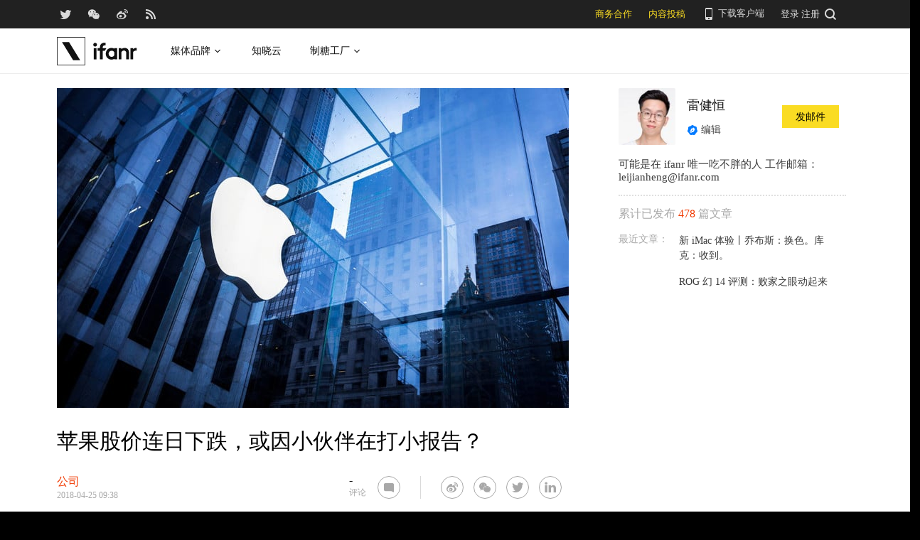

--- FILE ---
content_type: text/html; charset=UTF-8
request_url: https://www.ifanr.com/1018909
body_size: 17988
content:
<!DOCTYPE html>
<html lang="zh-CN">
<head>
  <meta charset="UTF-8">
  <meta property="og:site_name" content="爱范儿" />
<meta property="og:type" content="article" />
<meta property="og:url" content="https://www.ifanr.com/1018909" />
<meta property="og:title" content="苹果股价连日下跌，或因小伙伴在打小报告？" />
<meta property="og:image" content="https://s3.ifanr.com/wp-content/uploads/2018/04/ixtittle.jpg" />
<meta name="weibo: article:create_at" content="2018-04-25 17:38:16" />
<meta name="weibo: article:update_at" content="2018-05-14 10:44:11" />
  <meta name="MSSmartTagsPreventParsing" content="true" />
  <meta http-equiv="imagetoolbar" content="no" />
  <meta name="robots" content="all" />
  <meta name="viewport" content="width=device-width, initial-scale=1.0, user-scalable=yes"/>
  <title> 苹果股价连日下跌，或因小伙伴在打小报告？ | 爱范儿 </title>
  <link rel="shortcut icon" href="https://images.ifanr.cn/wp-content/themes/ifanr-5.0-pc/static/images/favicon.ico" />
  <link rel="dns-prefetch" href="//7tn0u2fl3q-dsn.algolia.net/">
  <link rel="dns-prefetch" href="//at.alicdn.com/">
  <link rel="dns-prefetch" href="//cdn.ifanr.cn/">
  <link rel="dns-prefetch" href="//images.ifanr.cn/">
  <link rel="dns-prefetch" href="//s3.ifanr.com/">
  <link rel="dns-prefetch" href="//sso.ifanr.com/">
  <meta name="theme-color" content="#000">
    <meta property="og:site_name" content="爱范儿" />
  <meta property="og:type" content="article" />
      <meta property="og:url" content="https://www.ifanr.com" />
      <script type="application/ld+json">
  {
    "@context": "http://schema.org",
    "@type": "Article",
    "headline":"一切还得看五月的第二季度财报。",
    "mainEntityOfPage": {
      "@type": "WebPage",
      "@id": "https://www.ifanr.com/1018909"
    },
    "image": "https://s3.ifanr.com/wp-content/uploads/2018/04/ixtittle.jpg",
    "datePublished": "2018-04-25 17:38:16",
    "dateModified":"2018-05-14 10:44:11",
    "author": {
      "@type": "Person",
      "name":"雷健恒"
    },
     "publisher": {
      "@type": "Organization",
      "name": "ifanr",
      "logo": {
        "@type": "ImageObject",
        "url": "https://dl.ifanr.cn/ifanr/ifanr-logo.jpg"
      }
    },
    "description": "一切还得看五月的第二季度财报。"
  }
  </script>

  
<!-- BEGIN Metadata added by Add-Meta-Tags WordPress plugin -->
<meta name="description" content="一切还得看五月的第二季度财报。" />
<meta name="keywords" content="ifanr, 爱范儿, 公司, 供应商, 台积电, 股价, 股价下跌, 苹果" />
<meta property="og:site_name" content="爱范儿" />
<meta property="og:type" content="article" />
<meta property="og:title" content="苹果股价连日下跌，或因小伙伴在打小报告？" />
<meta property="og:url" content="https://www.ifanr.com/1018909" />
<meta property="og:description" content="一切还得看五月的第二季度财报。" />
<meta property="og:locale" content="zh_CN" />
<meta property="og:updated_time" content="2018-05-14T10:44:11+00:00" />
<meta property="og:image" content="https://s3.ifanr.com/wp-content/uploads/2018/04/0424.jpg" />
<meta property="og:image:secure_url" content="https://s3.ifanr.com/wp-content/uploads/2018/04/0424.jpg" />
<meta property="og:image:width" content="800" />
<meta property="og:image:height" content="600" />
<meta property="og:image:type" content="image/jpeg" />
<meta property="og:image" content="https://s3.ifanr.com/wp-content/uploads/2018/04/ixtittle.jpg" />
<meta property="og:image:secure_url" content="https://s3.ifanr.com/wp-content/uploads/2018/04/ixtittle.jpg" />
<meta property="og:image:width" content="1200" />
<meta property="og:image:height" content="750" />
<meta property="og:image:type" content="image/jpeg" />
<meta property="og:image" content="https://s3.ifanr.com/wp-content/uploads/2018/04/macr1.jpg" />
<meta property="og:image:secure_url" content="https://s3.ifanr.com/wp-content/uploads/2018/04/macr1.jpg" />
<meta property="og:image:width" content="1200" />
<meta property="og:image:height" content="1434" />
<meta property="og:image:type" content="image/jpeg" />
<meta property="og:image" content="https://s3.ifanr.com/wp-content/uploads/2018/04/sanfenyi.jpg" />
<meta property="og:image:secure_url" content="https://s3.ifanr.com/wp-content/uploads/2018/04/sanfenyi.jpg" />
<meta property="og:image:width" content="1998" />
<meta property="og:image:height" content="852" />
<meta property="og:image:type" content="image/jpeg" />
<meta property="og:image" content="https://s3.ifanr.com/wp-content/uploads/2018/04/manyi.jpg" />
<meta property="og:image:secure_url" content="https://s3.ifanr.com/wp-content/uploads/2018/04/manyi.jpg" />
<meta property="og:image:width" content="800" />
<meta property="og:image:height" content="433" />
<meta property="og:image:type" content="image/jpeg" />
<meta property="og:image" content="https://s3.ifanr.com/wp-content/uploads/2018/04/gujia.png" />
<meta property="og:image:secure_url" content="https://s3.ifanr.com/wp-content/uploads/2018/04/gujia.png" />
<meta property="og:image:width" content="838" />
<meta property="og:image:height" content="510" />
<meta property="og:image:type" content="image/png" />
<meta property="og:image" content="https://s3.ifanr.com/wp-content/uploads/2018/04/hkh.jpeg" />
<meta property="og:image:secure_url" content="https://s3.ifanr.com/wp-content/uploads/2018/04/hkh.jpeg" />
<meta property="og:image:width" content="1280" />
<meta property="og:image:height" content="785" />
<meta property="og:image:type" content="image/jpeg" />
<meta property="og:image" content="https://s3.ifanr.com/wp-content/uploads/2018/04/RTS7WKT.jpg" />
<meta property="og:image:secure_url" content="https://s3.ifanr.com/wp-content/uploads/2018/04/RTS7WKT.jpg" />
<meta property="og:image:width" content="1000" />
<meta property="og:image:height" content="653" />
<meta property="og:image:type" content="image/jpeg" />
<meta property="og:image" content="https://s3.ifanr.com/wp-content/uploads/2018/04/ix1.jpg" />
<meta property="og:image:secure_url" content="https://s3.ifanr.com/wp-content/uploads/2018/04/ix1.jpg" />
<meta property="og:image:width" content="1000" />
<meta property="og:image:height" content="750" />
<meta property="og:image:type" content="image/jpeg" />
<meta property="og:image" content="https://s3.ifanr.com/wp-content/uploads/2018/04/l55sgoylw5u8mvyjqyw3.jpg" />
<meta property="og:image:secure_url" content="https://s3.ifanr.com/wp-content/uploads/2018/04/l55sgoylw5u8mvyjqyw3.jpg" />
<meta property="og:image:width" content="800" />
<meta property="og:image:height" content="450" />
<meta property="og:image:type" content="image/jpeg" />
<meta property="og:image" content="https://s3.ifanr.com/wp-content/uploads/2018/04/ams.png" />
<meta property="og:image:secure_url" content="https://s3.ifanr.com/wp-content/uploads/2018/04/ams.png" />
<meta property="og:image:width" content="1154" />
<meta property="og:image:height" content="762" />
<meta property="og:image:type" content="image/png" />
<meta property="article:published_time" content="2018-04-25T17:38:16+00:00" />
<meta property="article:modified_time" content="2018-05-14T10:44:11+00:00" />
<meta property="article:author" content="https://www.ifanr.com/author/leijianheng" />
<meta property="article:publisher" content="https://www.ifanr.com/" />
<meta property="article:section" content="公司" />
<meta property="article:tag" content="ifanr" />
<meta property="article:tag" content="爱范儿" />
<meta property="article:tag" content="公司" />
<meta property="article:tag" content="供应商" />
<meta property="article:tag" content="台积电" />
<meta property="article:tag" content="股价" />
<meta property="article:tag" content="股价下跌" />
<meta property="article:tag" content="苹果" />
<meta name="twitter:card" content="summary_large_image" />
<meta name="twitter:site" content="@ifanr" />
<meta name="twitter:title" content="苹果股价连日下跌，或因小伙伴在打小报告？" />
<meta name="twitter:description" content="一切还得看五月的第二季度财报。" />
<meta name="twitter:image:src" content="https://s3.ifanr.com/wp-content/uploads/2018/04/0424.jpg" />
<meta name="twitter:image:width" content="800" />
<meta name="twitter:image:height" content="600" />
<!-- END Metadata added by Add-Meta-Tags WordPress plugin -->

<link rel='dns-prefetch' href='//images.ifanr.cn' />
<link rel='dns-prefetch' href='//s.w.org' />
<link rel='dns-prefetch' href='//s3.ifanr.com' />
<link rel='stylesheet' id='videojs-css'  href='https://images.ifanr.cn/wp-content/plugins/more-editor-style/editor-function-button-style.css?ver=4.9.9' type='text/css' media='all' />
<link rel='stylesheet' id='doge-style-css'  href='//images.ifanr.cn/wp-content/themes/ifanr-5.0-pc/static/dist/app-85e04f4bc4.min.css?ver=4.9.9' type='text/css' media='all' />
<link rel='stylesheet' id='widgetbuzz-css'  href='//images.ifanr.cn/wp-content/plugins/ifanr-widget-buzz/dist/build/buzz.auto_create_ts_1446046962.css?ver=4.9.9' type='text/css' media='all' />
<link rel='https://api.w.org/' href='https://www.ifanr.com/wp-json/' />
<link rel="EditURI" type="application/rsd+xml" title="RSD" href="https://www.ifanr.com/xmlrpc.php?rsd" />
<link rel="wlwmanifest" type="application/wlwmanifest+xml" href="https://images.ifanr.cn/wp-includes/wlwmanifest.xml" /> 
<link rel='prev' title='小米 6X 发布：1599 元起售，主打拍照的价格厚道之作' href='https://www.ifanr.com/1018990' />
<link rel='next' title='世界读书日图书三巨头抢着打折，天猫宣布也要卖电子书了' href='https://www.ifanr.com/1019072' />
<link rel="canonical" href="https://www.ifanr.com/1018909" />
<link rel="alternate" type="application/json+oembed" href="https://www.ifanr.com/wp-json/oembed/1.0/embed?url=https%3A%2F%2Fwww.ifanr.com%2F1018909" />
<link rel="alternate" type="text/xml+oembed" href="https://www.ifanr.com/wp-json/oembed/1.0/embed?url=https%3A%2F%2Fwww.ifanr.com%2F1018909&#038;format=xml" />
<script type="93bfa505983aa6bf9bde5b49-text/javascript">
/* Try to get out of frames! */
var isAppsoWebsite = /^https?:\/\/(www\.)?ifanr\.com\/app\/?/.test(document.location.href);
if (window.top != window.self && !isAppsoWebsite) {
  window.top.location = self.location.href;
}

var ga = ga || function() {(ga.q = ga.q || []).push(arguments)};

var STATIC_URL = "https://images.ifanr.cn/wp-content/themes/ifanr-5.0-pc/static/";
var POST_DEFAULT_THUMBNAIL_SMALL = "https://images.ifanr.cn/wp-content/themes/ifanr-5.0-pc/static/images/ifanr/article-default-thumbnail-small.jpg";
var POST_DEFAULT_THUMBNAIL_MIDDLE = "https://images.ifanr.cn/wp-content/themes/ifanr-5.0-pc/static/images/ifanr/article-default-thumbnail-middle.jpg";
var IMG_LARGE = "720",
    IMG_MEDIUM = "320",
    IMG_SMALL = "260",
    IMG_XSMALL = "100";
</script>
  

  <script type="93bfa505983aa6bf9bde5b49-text/javascript">
    USER = {};
    USER.SSO_URL_MYACCOUNT = 'https://sso.ifanr.com/myaccount/';
    USER.SSO_URL_LOGIN = 'https://sso.ifanr.com/embed/login/' + '?referer=' + location.origin;
    USER.SSO_URL_REGISTER = 'https://sso.ifanr.com/embed/login/#register' + '?referer=' + location.origin;
    USER.SSO_URL_LOGOUT = '';
    USER.SSO_USER_ACTIVITY = 'https://sso.ifanr.com/myactivity/';

    IFR = {};
    IFR.apiUrl = '/api/v3.0/';
    IFR.staticUrl = "https://images.ifanr.cn/wp-content/themes/ifanr-5.0-pc/static/"
    IFR.slideNum = 3;
    IFR.apiNonce = {
      appkey: 'lI5287M8UyxBI98U2YKq',
      timestamp: '1762515127',
      sign: '8ec76cded91a528ded7d32f5d35aea1b'
    };
    IFR.ssoHost = 'https://sso.ifanr.com/';

    IFR.COLLECTION_LOAD_MORE_URL = '';

      </script>

  

</head>

<body class="post-template-default single single-post postid-1018909 single-format-standard" data-component="TextClamp">
  <div class="page-body">

        <div id="progress-bar"><div class="white"></div><div class="red"></div></div>

    <div class="sidebar-drawer-menu-overlay js-drawer-menu-overlay--hide"
    data-component="DrawerMenuOverlay">
  <div class="sidebar-drawer-menu">
    <header class="sidebar-drawer-menu__title menu-wrap-seprator">分类</header>
    <div class="menu-wrap">
      <ul>
                <li class="menu-wrap__item menu-wrap-seprator"><a href="https://www.ifanr.com/category/aigc">AIGC</a></li>
                <li class="menu-wrap__item menu-wrap-seprator"><a href="https://www.ifanr.com/category/cartoon-saloon">Cartoon Saloon</a></li>
                <li class="menu-wrap__item menu-wrap-seprator"><a href="https://www.ifanr.com/category/ces2018">CES 2018</a></li>
                <li class="menu-wrap__item menu-wrap-seprator"><a href="https://www.ifanr.com/category/cesaisa">CES Asia</a></li>
                <li class="menu-wrap__item menu-wrap-seprator"><a href="https://www.ifanr.com/category/ces2019">CES2019</a></li>
                <li class="menu-wrap__item menu-wrap-seprator"><a href="https://www.ifanr.com/category/ifanq">ifanQ</a></li>
                <li class="menu-wrap__item menu-wrap-seprator"><a href="https://www.ifanr.com/category/top-rank">ifanRank</a></li>
                <li class="menu-wrap__item menu-wrap-seprator"><a href="https://www.ifanr.com/category/ifanrank">ifanrank</a></li>
                <li class="menu-wrap__item menu-wrap-seprator"><a href="https://www.ifanr.com/category/top-rank/ifanrank-top-rank">ifanRank</a></li>
                <li class="menu-wrap__item menu-wrap-seprator"><a href="https://www.ifanr.com/category/ifanrank-2018">ifanRank 2018</a></li>
                <li class="menu-wrap__item menu-wrap-seprator"><a href="https://www.ifanr.com/category/mindtalk">MindTalk</a></li>
                <li class="menu-wrap__item menu-wrap-seprator"><a href="https://www.ifanr.com/category/mwc-2018">MWC 2018</a></li>
                <li class="menu-wrap__item menu-wrap-seprator"><a href="https://www.ifanr.com/category/interviews">专访</a></li>
                <li class="menu-wrap__item menu-wrap-seprator"><a href="https://www.ifanr.com/category/product">产品</a></li>
                <li class="menu-wrap__item menu-wrap-seprator"><a href="https://www.ifanr.com/category/people">人物</a></li>
                <li class="menu-wrap__item menu-wrap-seprator"><a href="https://www.ifanr.com/category/business">公司</a></li>
                <li class="menu-wrap__item menu-wrap-seprator"><a href="https://www.ifanr.com/category/candysign">制糖工厂</a></li>
                <li class="menu-wrap__item menu-wrap-seprator"><a href="https://www.ifanr.com/category/%e5%95%86%e4%b8%9a">商业</a></li>
                <li class="menu-wrap__item menu-wrap-seprator"><a href="https://www.ifanr.com/category/%e5%9b%be%e8%ae%b0">图记</a></li>
                <li class="menu-wrap__item menu-wrap-seprator"><a href="https://www.ifanr.com/category/%e5%a5%bd%e8%8e%b1%e5%9d%9e">好莱坞</a></li>
                <li class="menu-wrap__item menu-wrap-seprator"><a href="https://www.ifanr.com/category/%e5%b0%8f%e7%a8%8b%e5%ba%8f">小程序</a></li>
                <li class="menu-wrap__item menu-wrap-seprator"><a href="https://www.ifanr.com/category/%e5%b9%bf%e5%91%8a">广告</a></li>
                <li class="menu-wrap__item menu-wrap-seprator"><a href="https://www.ifanr.com/category/%e6%96%87%e5%a8%b1">文娱</a></li>
                <li class="menu-wrap__item menu-wrap-seprator"><a href="https://www.ifanr.com/category/innovation">新创</a></li>
                <li class="menu-wrap__item menu-wrap-seprator"><a href="https://www.ifanr.com/category/%e6%96%b0%e6%b6%88%e8%b4%b9">新消费</a></li>
                <li class="menu-wrap__item menu-wrap-seprator"><a href="https://www.ifanr.com/category/ifanrnews">早报</a></li>
                <li class="menu-wrap__item menu-wrap-seprator"><a href="https://www.ifanr.com/category/evaluation">模范评测</a></li>
                <li class="menu-wrap__item menu-wrap-seprator"><a href="https://www.ifanr.com/category/%e6%b1%bd%e8%bd%a6">汽车</a></li>
                <li class="menu-wrap__item menu-wrap-seprator"><a href="https://www.ifanr.com/category/game-special">游戏</a></li>
                <li class="menu-wrap__item menu-wrap-seprator"><a href="https://www.ifanr.com/category/ifanr">爱范儿</a></li>
                <li class="menu-wrap__item menu-wrap-seprator"><a href="https://www.ifanr.com/category/special">特稿</a></li>
                <li class="menu-wrap__item menu-wrap-seprator"><a href="https://www.ifanr.com/category/life">生活</a></li>
                <li class="menu-wrap__item menu-wrap-seprator"><a href="https://www.ifanr.com/category/%e7%a1%ac%e4%bb%b6">硬件</a></li>
                <li class="menu-wrap__item menu-wrap-seprator"><a href="https://www.ifanr.com/category/tangzhi">糖纸</a></li>
                <li class="menu-wrap__item menu-wrap-seprator"><a href="https://www.ifanr.com/category/tangzhi-evaluation">糖纸众测</a></li>
                <li class="menu-wrap__item menu-wrap-seprator"><a href="https://www.ifanr.com/category/%e8%8c%83%e8%af%84">范评</a></li>
                <li class="menu-wrap__item menu-wrap-seprator"><a href="https://www.ifanr.com/category/intelligentcar">董车会</a></li>
                <li class="menu-wrap__item menu-wrap-seprator"><a href="https://www.ifanr.com/video">视频</a></li>
                <li class="menu-wrap__item menu-wrap-seprator"><a href="https://www.ifanr.com/category/%e8%ae%be%e8%ae%a1">设计</a></li>
                <li class="menu-wrap__item menu-wrap-seprator"><a href="https://www.ifanr.com/category/review">评测</a></li>
                <li class="menu-wrap__item menu-wrap-seprator"><a href="https://www.ifanr.com/category/%e8%bd%af%e4%bb%b6">软件</a></li>
                <li class="menu-wrap__item menu-wrap-seprator"><a href="https://www.ifanr.com/category/future">近未来</a></li>
              </ul>
            <div class="special-section">
              </div>
    </div>
  </div>
</div>
          <header class="c-global-header" data-component="Navbar" role="navigation" aria-label="网站导航">
      <div class="c-header-sns" data-component="UserPanel">
  <div class="c-header-sns__wrapper">
    <div class="c-header-sns__icons">
      <a class="ifanrx ifanrx-twitter1"
         href="https://x.com/ifanr"
         aria-label="爱范儿官方 Twitter"
         ga-bind="click" ga-action="Clicktwitter" ga-category="ArticlePage_Topbar" ga-label="TwitterButton"></a>
      <a class="ifanrx ifanrx-wechat1"
         href="https://www.ifanr.com/weixin"
         aria-label="爱范儿官方微信"
         ga-bind="click" ga-action="ClickWeChat" ga-category="ArticlePage_Topbar" ga-label="WeChatButton"></a>
      <a class="ifanrx ifanrx-weibo1"
         href="http://weibo.com/ifanr"
         aria-label="爱范儿官方微博"
         ga-bind="click" ga-action="ClickWeibo" ga-category="ArticlePage_Topbar" ga-label="WeiboButton"></a>
      <a class="ifanrx ifanrx-rss1"
         href="https://www.ifanr.com/feed"
         aria-label="爱范儿 RSS"
         ga-bind="click" ga-action="ClicktRss" ga-category="ArticlePage_Topbar" ga-label="RssButton"></a>
    </div>
    <div class="c-header-sns__about">
      <a class="c-header-navbar__cooperation" href="https://www.ifanr.com/adinfo" ga-category="ArticlePage_Topbar"
         ga-bind="click" ga-category="Bar" ga-action="Cooperation">商务合作</a>
      <a class="c-header-navbar__report" href="https://www.ifanr.com/about/contribute/" ga-category="ArticlePage_Topbar"
         ga-bind="click" ga-category="Bar" ga-action="Report">内容投稿</a>
      <div class="c-header-sns__about--hover" href="javascript:;">
        <a href="/ifanr-app-download/" target="_blank" ga-category="ArticlePage_Topbar" ga-bind="click">
          <i class="ifanrx ifanrx-phone icon-phone"></i>
          下载客户端
        </a>
        <div class="c-download-client o-navbar-tooltip" ga-bind="hover" ga-action="" ga-category="ArticlePage_Topbar">
          <img src="https://images.ifanr.cn/wp-content/themes/ifanr-5.0-pc/static/images/ifanr-app.png" alt="下载客户端">
          <div class="o-navbar-tooltip__spliter"></div>
          <img src="https://images.ifanr.cn/wp-content/themes/ifanr-5.0-pc/static/images/ifanr/ifanr-nav-logo.svg" alt="爱范儿 logo">
        </div>
      </div>
      <ul class="c-global-navbar__user c-user-bar" data-component="SSOUser">
        <li class="js-navbar-user-unauthenticated c-user-bar__unauthenticated">
          <div class="c-global-navbar-login js-button-login" ga-bind="click" ga-category="Login" ga-action="ClickLogin"
             ga-label="LoginButton" role="link" aria-label="登录">登录</div>
        </li>
        <li class="js-navbar-user-unauthenticated c-user-bar__unauthenticated">
          <div class="c-global-navbar-login js-button-register" ga-bind="click" ga-category="ArticlePage_Topbar"
             ga-action="ToSign-up" ga-label="Sign-upButton" role="link" aria-label="注册">注册</div>
        </li>
        <li class="js-navbar-user-authenticated c-user-bar__authenticated is-hidden">
          <img class="js-user-avatar c-user-bar__avatar" src="" ga-bind="click" ga-category="ArticlePage_Topbar"
               ga-action="Profile" ga-label="enter">
        </li>
        <div class="user-panel hidden">
  <div class="user-card">
    <div class="user-info">
      <img class="user-info__avatar" src="#" alt="" ga-bind="click" ga-category="Head" ga-action="Profile" ga-label="avator">
      <div class="user-info__nickname-email">
        <span class="user-info__nickname"></span>
        <span class="user-info__email"></span>
      </div>
      <a href="https://sso.ifanr.com/myaccount/" target="_blank" class="cover-block">
      
      </a>
    </div>
    <ul class="user-nav">
      <li><a href="https://sso.ifanr.com/myactivity/" ga-bind="click" ga-category="Head" ga-action="Profile" ga-label="myrecent" target="_blank">我的动态</a></li>
      <li><a href="https://sso.ifanr.com/mymessage/" ga-bind="click" ga-category="Head" ga-action="Profile" ga-label="notice" target="_blank">消息中心<span class="notification-count"></span></a></li>
      <li><a href="https://sso.ifanr.com/mycollection/" ga-bind="click" ga-category="Head" ga-action="Profile" ga-label="mycollection" target="_blank">我的收藏</a></li>
      <li><a href="https://sso.ifanr.com/myaccount/" ga-bind="click" ga-category="Head" ga-action="Profile" ga-label="mysetting" target="_blank">账户设置</a></li>
    </ul>
    <a href="https://sso.ifanr.com/logout/" class="user-card__logout-link" ga-bind="click" ga-category="Head" ga-action="Profile" ga-label="logout">退出登录</a>
  </div>
</div>      </ul>
      <div class="c-header-navbar__search">
        <a href="javascript:;" aria-label="搜索">
          <i class="js-navbar-search-btn ifanrx ifanrx-search" ga-bind="click" ga-category="ArticlePage_Topbar"
             ga-action="search" ga-label="searchbutton"></i>
        </a>
      </div>
    </div>
  </div>
</div>

  
      <div class="c-header-navbar c-header-navbar__white" data-component="Navbar">
  <div class="c-header-navbar__content" role="navigation" aria-label="网站导航">
    <div class="c-header-navbar－content__left">
      <a href="https://www.ifanr.com/" ga-bind="click" ga-category="ArticlePage_Header" ga-action="Clickifanr" ga-label="ifanr Button" aria-label="返回首页">
        <img class="c-header-navbar__logo" src="https://images.ifanr.cn/wp-content/themes/ifanr-5.0-pc/static/images/ifanr/ifanr-white-logo.svg" alt="爱范儿 LOGO">
      </a>
      <ul class="c-header-navigation">
        <li class="c-header-navigation__item" style="cursor: default">
          媒体品牌
          <img class="c-header-navigation__item-arrow" src="https://images.ifanr.cn/wp-content/themes/ifanr-5.0-pc/static/images/navbar-arrow-dark.svg" />
          <div class="c-header-navigation__item-panel-box" style="width: 1120px; left: -160px">
            <div class="c-header-navigation__item-panel">
              <div class="c-qrcode-box">
                <img class="c-qrcode-box__img" src="https://images.ifanr.cn/wp-content/themes/ifanr-5.0-pc/static/images/qrcode/ifanr.png" />
                <div class="c-qrcode-box__brand">爱范儿</div>
                <div class="c-qrcode-box__description">关注明日产品的数字潮牌</div>
              </div>
              <div class="c-qrcode-box">
                <img class="c-qrcode-box__img" src="https://images.ifanr.cn/wp-content/themes/ifanr-5.0-pc/static/images/qrcode/appso.png" />
                <div class="c-qrcode-box__brand">APPSO</div>
                <div class="c-qrcode-box__description">先进工具，先知先行，AIGC 的灵感指南</div>
              </div>
              <div class="c-qrcode-box">
                <img class="c-qrcode-box__img" src="https://images.ifanr.cn/wp-content/themes/ifanr-5.0-pc/static/images/qrcode/dongchehui.png" />
                <div class="c-qrcode-box__brand">董车会</div>
                <div class="c-qrcode-box__description">造车新时代，明日出行家</div>
              </div>
              <div class="c-qrcode-box">
                <img class="c-qrcode-box__img" src="https://images.ifanr.cn/wp-content/themes/ifanr-5.0-pc/static/images/qrcode/coolbuy.png" />
                <div class="c-qrcode-box__brand">玩物志</div>
                <div class="c-qrcode-box__description">探索城市新生活方式，做你的明日生活指南</div>
              </div>
            </div>
          </div>
        </li>
        <li class="c-header-navigation__item">
          <a href="https://cloud.minapp.com/?utm_source=ifanr&utm_medium=navigation" target="_blank" ga-bind="click" ga-category="MainPage_Header" ga-action="ClickCloudminapp" ga-label="CloudMinapp Button">知晓云</a>
        </li>
        <li class="c-header-navigation__item" style="cursor: default">
          制糖工厂
          <img class="c-header-navigation__item-arrow" src="https://images.ifanr.cn/wp-content/themes/ifanr-5.0-pc/static/images/navbar-arrow-dark.svg" />
          <div class="c-header-navigation__item-panel-box" style="width: 374px; left: -20px">
            <div class="c-header-navigation__item-panel" style="bottom: 45px">
              <div class="c-candysign-box">
                <div>
                  <img class="c-candysign-box__logo" src="https://images.ifanr.cn/wp-content/themes/ifanr-5.0-pc/static/images/navbar-candysign-logo.svg" />
                  <span>扫描小程序码，了解更多</span>
                  <img class="c-candysign-box__arrow" src="https://images.ifanr.cn/wp-content/themes/ifanr-5.0-pc/static/images/navbar-candysign-arrow.svg" />
                </div>
                <img class="c-candysign-box__qrcode" src="https://images.ifanr.cn/wp-content/themes/ifanr-5.0-pc/static/images/qrcode/candysign.png" />
              </div>
            </div>
          </div>
        </li>
      </ul>
    </div>
  </div>
</div>
  
  <div class="c-content-search c-content-search_modal" data-component="Search" role="search" aria-label="搜索">
  <div class="c-content-search__input">
    <i class="c-content-search__close ifanrx ifanrx-guanbi-sousuolan js-search-close-btn"></i>
    <input class="js-modal-search-input" type="input" name="" placeholder="请输入关键字" data-query="">
    <i class="c-content-search__search ifanrx ifanrx-sousuo-sousuolan js-modal-search-btn" href=""></i>
  </div>
  <div class="clearfix c-content-search__empty-box is-hidden js-search-empty">
    <div class="c-content-hot__search">
      <div class="c-content-hot__label">热门搜索</div>
        <ul class="c-header-search__hot-word">
        </ul>
    </div>
      </div>
  <div class="c-content-search__result js-search-result is-hidden" role="list" aria-label="搜索结果">
      <p class="c-content-search-result__title">为您查询到 <span class="js-search-result-count"></span> 篇文章</p>
      <ul class="js-search-result-list"></ul>
      <button class="c-search-load-more js-search-load-more">加载更多</button>
  </div>
  <div class="c-content-search__loading js-search-loading"></div>
</div></header>    
      <div class="o-single-wrapper ">
    <div class="o-single" data-category="公司">
      <div class="o-single-content" id="article-content-wrapper">
        <div class="o-single-content__body o-single-content__body--main">
                    <div id="article-header" class="o-single-content__header">
            <img src="https://s3.ifanr.com/wp-content/uploads/2018/04/ixtittle.jpg!720" alt="" width="100%">
          </div>
                    <div class="o-single-content__body c-single-normal__header" id="content-meta-header">
            <div class="o-single-normal-content">
              <h1 class="c-single-normal__title">苹果股价连日下跌，或因小伙伴在打小报告？</h1>
            </div>
          </div>
          <div class="o-single-content__body__content">
              <div id="ArticleContentMeta" data-component="ArticleContentMeta">
  <div class="c-meta-share__left">
    <div class="c-article-header-meta" role="group" aria-label="文章信息">
      <a class="text-link" href="https://www.ifanr.com/category/business" ga-bind="click" ga-action="ClickCategory" ga-category="ArticlePage_Category" ga-label="ArticlePage_CategoryButton" target="_blank" aria-label="文章分类">
        <p class="c-article-header-meta__category">公司</p>
      </a>
      <p class="c-article-header-meta__time"
         data-timestamp="1524649096" aria-label="发布时间">2018-04-25 17:38</p>
    </div>
  </div>
  <div class="c-meta-share__right">
    <aside>
      <div class="c-article-count" data-post-id="1018909"><p class="js-placeholder-comments-counter"> - </p> 评论</div>
      <div
          class="c-social-bar c-social-bar--horizontal c-social-bar--circle c-social-bar--sqaured c-single-video-share-bar__medias"
          data-component="SocialBar"
          data-post-id="1018909">
        <button class="c-social-bar__icon c-social-bar__icon--comment js-goto-comments" aria-label="查看评论"></button>

        <div class="social-bar--horizontal_divider"></div>

        <a class="c-social-bar__icon c-social-bar__icon--weibo" ga-bind="click" ga-category="SharePage_Top" ga-action="ClickShareLinkButton" ga-label="T_WeiboButton"
           href="http://v.t.sina.com.cn/share/share.php?url=https://www.ifanr.com/1018909&title=苹果股价连日下跌，或因小伙伴在打小报告？" target="_blank" rel="nofollow noopener noreferrer" aria-label="分享到微博"></a>
        <div class="c-social-bar__icon c-social-bar__icon--wechat" ga-bind="hover" ga-category="SharePage_Top" ga-action="ClickShareLinkButton" ga-label="T_WechatButton">
          <div class="c-social-bar__icon--wechat__qrcode c-popup-qrcode">
            <div class="c-popup-qrcode__title">分享到微信</div>
            <div class="js-qrcode" data-qrcode-class="c-popup-qrcode__image"></div>
            <div class="c-popup-qrcode__hint">使用微信扫码将网页分享到微信</div>
          </div>
        </div>
        <a class="c-social-bar__icon c-social-bar__icon--twitter" ga-bind="click" ga-category="SharePage_Top" ga-action="ClickShareLinkButton" ga-label="T_TwitterButton"
           href="https://twitter.com/intent/tweet?button_hashtag=ifanr&text=苹果股价连日下跌，或因小伙伴在打小报告？&url=https://www.ifanr.com/1018909"
           target="_blank" rel="nofollow noopener noreferrer" aria-label="分享到 Twitter"></a>
        <a class="c-social-bar__icon c-social-bar__icon--linkedin" ga-bind="click" ga-category="SharePage_Top" ga-action="ClickShareLinkButton" ga-label="T_LinkedinButton"
           href="https://www.linkedin.com/shareArticle?title=苹果股价连日下跌，或因小伙伴在打小报告？&url=https://www.ifanr.com/1018909&summary=&source=ifanr"
           target="_blank" rel="nofollow noopener noreferrer" aria-label="分享到 LinkedIn"></a>
      </div>
    </aside>
  </div>
</div>
          </div>
            
<article class="o-single-content__body__content c-article-content s-single-article js-article">
  
<p>前天，市场调研公司 Creative Strategies 公布了上个月关于 iPhone X 早期用户满意度的<a href="https://www.macrumors.com/2018/04/23/iphone-x-siri-survey-creative-strategies/">调查结果</a>。结果也正如库克在 2018 年第一季度财报电话会议上说的一样：相当满意。在受访者中，有 97% 对 iPhone X 表示满意，当中还有 85% 表示非常满意。在手机功能满意度的调查上，除了智商已经落后竞品几个级别的 Siri 外，有 90% 的受访者表示对手机质量、屏幕、手势操作、Face ID 等表示认可。</p>
<p style="text-align: center;"><img class="aligncenter size-full wp-image-1018947" src="https://s3.ifanr.com/wp-content/uploads/2018/04/manyi.jpg!720" alt="" width="800" height="433" srcset="https://s3.ifanr.com/wp-content/uploads/2018/04/manyi.jpg!720 800w, https://s3.ifanr.com/wp-content/uploads/2018/04/manyi-360x195.jpg 360w, https://s3.ifanr.com/wp-content/uploads/2018/04/manyi-768x416.jpg 768w" sizes="(max-width: 800px) 100vw, 800px" />（图自：<a href="https://www.macrumors.com/2018/04/23/iphone-x-siri-survey-creative-strategies/">MacRumors</a>）</p>
<p>无独有偶，就在同一天，分析机构 CIRP 也带来了 2018 年第一季度 iPhone 销售情况的<a href="https://9to5mac.com/2018/04/23/iphone-x-demand-slows-iphone-8-climbs/">最新数据</a>。而 CIRP 公布的数据却和上文提到的满意度调查不太一样，对 iPhone X 不怎么友好。数据显示，iPhone 8 和 iPhone 8 Plus 从去年购物季到今年第一季度的增长一直处于领先地位，iPhone X 则出现下滑。在一季度的销售量上，iPhone X 更是只有 iPhone 8 系列的三分之一。</p>
<p style="text-align: center;"><img class="aligncenter size-full wp-image-1018945" src="https://s3.ifanr.com/wp-content/uploads/2018/04/sanfenyi.jpg!720" alt="" width="1998" height="852" srcset="https://s3.ifanr.com/wp-content/uploads/2018/04/sanfenyi.jpg!720 1998w, https://s3.ifanr.com/wp-content/uploads/2018/04/sanfenyi-360x154.jpg 360w, https://s3.ifanr.com/wp-content/uploads/2018/04/sanfenyi-768x327.jpg 768w, https://s3.ifanr.com/wp-content/uploads/2018/04/sanfenyi-1024x437.jpg 1024w" sizes="(max-width: 1998px) 100vw, 1998px" />（图自：<a href="https://9to5mac.com/2018/04/23/iphone-x-demand-slows-iphone-8-climbs/">9To5Mac</a>)</p>
<p>需求下滑、销售乏力、减产甚至停产这几个词从年初到现在接近年中就一直伴随着 iPhone X。各种新版、廉价版、小屏版 iPhone X 的传闻也是不绝于耳。人们对于 iPhone X 的需求，真的到了这么不堪的地步了吗？</p>
<p>对于普通消费者来说，iPhone X 的需求是否旺盛这个问题显然并不怎么重要，毕竟适合就买，不适合也不会有人拿着枪强迫你买。但是对于苹果的投资者来说，iPhone X 销售的疲软却能让他们茶饭不思。</p>
<p>在过去的 5 个交易日中，苹果的股价已经下跌了 9%。在周二交易日中，苹果股价收盘于 162.94 美元，较上一交易日下跌了 1.39%，是自 2 月份以来的首次下跌至 163 美元以下。</p>
<p><img class="aligncenter size-full wp-image-1018951" src="https://s3.ifanr.com/wp-content/uploads/2018/04/gujia.png!720" alt="" width="838" height="510" srcset="https://s3.ifanr.com/wp-content/uploads/2018/04/gujia.png!720 838w, https://s3.ifanr.com/wp-content/uploads/2018/04/gujia-360x219.png 360w, https://s3.ifanr.com/wp-content/uploads/2018/04/gujia-768x467.png 768w" sizes="(max-width: 838px) 100vw, 838px" /></p>
<p>据路透社<a href="https://www.reuters.com/article/us-apple-stocks/apple-shares-drop-on-more-warnings-from-iphone-supply-chain-idUSKBN1HV2LQ">报道</a>，投资者对于 iPhone X 销量的担忧，更多的是来源于苹果的零部件供应商。</p>
<p>亚洲第二大半导体制造商 SK 海力士（SK Hynix）上周发布了 2018 年第一季度的<a href="http://it.sohu.com/20180424/n535747237.shtml">财务报告</a>。报告显示，在此财季中，其营业利润为 4.3673 万亿韩元（约合 40.6 亿美元），同比增长 77%，创下了该公司有史以来第二高记录。</p>
<p>虽然，服务器等其他高端设备芯片的强劲销售带来了不错的营收和利润成绩，但是对于移动设备业务 SK 海力士还是在财务报告中给出了「需求增长将陷入停滞状态」的警告。</p>
<p><img class="size-full wp-image-1018953" src="https://s3.ifanr.com/wp-content/uploads/2018/04/hkh.jpeg!720" alt="" width="1280" height="785" srcset="https://s3.ifanr.com/wp-content/uploads/2018/04/hkh.jpeg!720 1280w, https://s3.ifanr.com/wp-content/uploads/2018/04/hkh-360x221.jpeg 360w, https://s3.ifanr.com/wp-content/uploads/2018/04/hkh-768x471.jpeg 768w, https://s3.ifanr.com/wp-content/uploads/2018/04/hkh-1024x628.jpeg 1024w" sizes="(max-width: 1280px) 100vw, 1280px" /></p>
<p>如果说来自一家供应商的警告没能让投资者的信心造成动摇的话，那么两家供应商同时做出相似的警告可能情况就不一样了。而且另一家做出警告的供应商，还是大家熟知的台积电。</p>
<p>根据公布的<a href="http://finance.ifeng.com/a/20180421/16168420_0.shtml">财报</a>，台积电第一季度净利润为 897.85 亿元新台币（约合 30.6 亿美元），同比增长 2.5%，不及市场预期。并且，台积电将第二季度的预估营收设在 78 亿美元至 79 亿美元之间，也低于市场预期。</p>
<p><img class="aligncenter size-full wp-image-1018959" src="https://s3.ifanr.com/wp-content/uploads/2018/04/RTS7WKT.jpg!720" alt="" width="1000" height="653" srcset="https://s3.ifanr.com/wp-content/uploads/2018/04/RTS7WKT.jpg!720 1000w, https://s3.ifanr.com/wp-content/uploads/2018/04/RTS7WKT-360x235.jpg 360w, https://s3.ifanr.com/wp-content/uploads/2018/04/RTS7WKT-768x502.jpg 768w" sizes="(max-width: 1000px) 100vw, 1000px" /></p>
<p>这家半导体加工厂将业绩的未如理想归咎于「一款非常高端的智能手机需求下跌」上。虽然没有直接点名，但是考虑到台积电是苹果重要的芯片提供商，以及后者在前者损益表中所占的重要地位，iPhone X 难免会成为这款「非常高端的智能手机」的最受怀疑对象。</p>
<p><img class="aligncenter size-full wp-image-1018960" src="https://s3.ifanr.com/wp-content/uploads/2018/04/ix1.jpg!720" alt="" width="1000" height="750" srcset="https://s3.ifanr.com/wp-content/uploads/2018/04/ix1.jpg!720 1000w, https://s3.ifanr.com/wp-content/uploads/2018/04/ix1-360x270.jpg 360w, https://s3.ifanr.com/wp-content/uploads/2018/04/ix1-768x576.jpg 768w" sizes="(max-width: 1000px) 100vw, 1000px" /></p>
<p>大西洋证券分析师 James Cordwell 对路透社<a href="https://www.reuters.com/article/us-chipmakers-stocks/tsmcs-smartphone-warning-points-squarely-at-apple-analysts-idUSKBN1HQ1WX">表示</a>，台积电下调下季度的收入预期，预示着 iPhone X 的需求量将进一步缩减。</p>
<p>彭博社援引摩根大通分析师 Gokul Hariharan 也<a href="https://www.cnbc.com/2018/04/19/analysts-worry-apple-iphone-sales-are-even-worse-than-they-thought.html">表示</a>，台积电第二季度预期的疲软，主要因素就是 iPhone。</p>
<p>在台积电公布财务报告后，摩根士丹利也大幅<a href="http://finance.ifeng.com/a/20180421/16168420_0.shtml">下调</a>了对苹果业绩的预期，将苹果第二财季 iPhone 销量预期调低至 3400 万部，远低于华尔街平均预期的 4350 万部。同时，摩根士丹利还将营收预期调低至 460 亿美元，也要低于华尔街平均预期的 610 亿美元。</p>
<p><img class="aligncenter size-full wp-image-1018961" src="https://s3.ifanr.com/wp-content/uploads/2018/04/l55sgoylw5u8mvyjqyw3.jpg!720" alt="" width="800" height="450" srcset="https://s3.ifanr.com/wp-content/uploads/2018/04/l55sgoylw5u8mvyjqyw3.jpg!720 800w, https://s3.ifanr.com/wp-content/uploads/2018/04/l55sgoylw5u8mvyjqyw3-360x203.jpg 360w, https://s3.ifanr.com/wp-content/uploads/2018/04/l55sgoylw5u8mvyjqyw3-768x432.jpg 768w" sizes="(max-width: 800px) 100vw, 800px" /></p>
<p>除了这家台湾芯片提供商让苹果投资者感到不安之外，另一家奥地利传感器提供商 AMS 所公布的报告也让这帮人不太好过。这家 iPhone X 的光学传感器提供商在周一也公布了第一季度的<a href="https://www.reuters.com/article/us-ams-results/apple-sensor-supplier-ams-warns-of-second-quarter-slowdown-idUSKBN1HU2FG">财报</a>。财报显示，该公司第一季度的营收只达到了之前自身预期的最低值。</p>
<p>和台积电一样，AMS 没有直接点名是哪一个客户，但是称由于某一大客户订单缩减，故下调了第二季度的收入预期，将销售额的预期下降至 2.2 亿美元至 2.5 亿美元，几乎只有第一季度的 4.527 亿美元的一半。AMS 的投资人关系负责人 Moritz Gmeiner 表示：</p>
<blockquote><p>我们不能给出具体的客户身份，但是我们看到一个大型智能手机项目的业务量出现大幅下滑的局面。从整体上看，这一局势将会对消费者业务以及公司本身产生极大的影响。</p></blockquote>
<p>有业界分析师<a href="http://tech.163.com/18/0425/08/DG7N22I200097U7S.html">估计</a>，AMS 公司约有一半的营收都来自于苹果公司的业务。</p>
<p><img class="aligncenter size-full wp-image-1018963" src="https://s3.ifanr.com/wp-content/uploads/2018/04/ams.png!720" alt="" width="1154" height="762" srcset="https://s3.ifanr.com/wp-content/uploads/2018/04/ams.png!720 1154w, https://s3.ifanr.com/wp-content/uploads/2018/04/ams-360x238.png 360w, https://s3.ifanr.com/wp-content/uploads/2018/04/ams-768x507.png 768w, https://s3.ifanr.com/wp-content/uploads/2018/04/ams-1024x676.png 1024w" sizes="(max-width: 1154px) 100vw, 1154px" /></p>
<p>尽管库克一直在努力扩大苹果其他方面的营收能力，但 iPhone 的销售目前仍然是苹果利润的大部分来源。根据苹果第一季度财报显示，苹果该季度的营收达 882.93 亿美元，iPad 的营收占总营收的 7%，Mac 电脑的营收占 8%，包括 Apple Music、Apple Pay 在内的服务营收占 10%。至于 iPhone 的营收占总营收的比例则高达 70%。</p>
<p style="text-align: center;"><img class="aligncenter size-full wp-image-1018941" src="https://s3.ifanr.com/wp-content/uploads/2018/04/macr1.jpg!720" alt="" width="1200" height="1434" srcset="https://s3.ifanr.com/wp-content/uploads/2018/04/macr1.jpg!720 1200w, https://s3.ifanr.com/wp-content/uploads/2018/04/macr1-360x430.jpg 360w, https://s3.ifanr.com/wp-content/uploads/2018/04/macr1-768x918.jpg 768w, https://s3.ifanr.com/wp-content/uploads/2018/04/macr1-857x1024.jpg 857w" sizes="(max-width: 1200px) 100vw, 1200px" />（图自：<a href="https://www.macrumors.com/">MacRumors</a>）</p>
<p>虽然造成股价波动的原因还有很多，例如宏观市场整体下跌以及欧盟对苹果收购 Shazam 展开反垄断<a href="https://www.macrumors.com/2018/04/23/european-commission-concerned-about-apple-shazam/">调查</a>等都会对股价产生负面影响。但是考虑到创收能力以及其营收在整体营收中的占比，iPhone 无疑还是广大投资者最关注的点。</p>
<p>当然，在苹果公布新一季财报前，iPhone 被传不再受欢迎了，苹果被质疑不行了，股价应声下跌的场景我们似乎已经见过太多次，但每一次苹果都能用一份又一份令人满意的报告回应市场的质疑。至于投资者的担忧是否合理，iPhone X 是否别来无恙，我们还是等 5 月 1 日的苹果 2018 年第二季度财报来说吧。</p>
<p><img class="aligncenter size-full wp-image-1018113" src="https://s3.ifanr.com/wp-content/uploads/2018/04/0424.jpg!720" alt="" width="800" height="600" srcset="https://s3.ifanr.com/wp-content/uploads/2018/04/0424.jpg!720 800w, https://s3.ifanr.com/wp-content/uploads/2018/04/0424-360x270.jpg 360w, https://s3.ifanr.com/wp-content/uploads/2018/04/0424-768x576.jpg 768w" sizes="(max-width: 800px) 100vw, 800px" /></p>

  </article>
<div id="article-content" class="o-single-content__body__content c-article-meta">
    <div id='tangzhi-card'></div>
    <div class="c-article-tags">
                    <a ga-bind="click" ga-action="ToLabelpage" ga-category="ArticlePage_Label" ga-label="LabelButton" href="https://www.ifanr.com/tags/%e4%be%9b%e5%ba%94%e5%95%86" class="c-article-tags__item">供应商</a>
                    <a ga-bind="click" ga-action="ToLabelpage" ga-category="ArticlePage_Label" ga-label="LabelButton" href="https://www.ifanr.com/tags/%e5%8f%b0%e7%a7%af%e7%94%b5" class="c-article-tags__item">台积电</a>
                    <a ga-bind="click" ga-action="ToLabelpage" ga-category="ArticlePage_Label" ga-label="LabelButton" href="https://www.ifanr.com/tags/%e8%82%a1%e4%bb%b7" class="c-article-tags__item">股价</a>
                    <a ga-bind="click" ga-action="ToLabelpage" ga-category="ArticlePage_Label" ga-label="LabelButton" href="https://www.ifanr.com/tags/%e8%82%a1%e4%bb%b7%e4%b8%8b%e8%b7%8c" class="c-article-tags__item">股价下跌</a>
                    <a ga-bind="click" ga-action="ToLabelpage" ga-category="ArticlePage_Label" ga-label="LabelButton" href="https://www.ifanr.com/tags/%e8%8b%b9%e6%9e%9c" class="c-article-tags__item">苹果</a>
            </div>
</div>          <div class="o-single-content__body__content">
              <div class="c-article-likes" data-component="ArticleLikes" data-post-id="1018909">
  <div class="c-article-share__button" ga-bind="hover" ga-action="HoverShareCard" ga-category="ArticlePage_Share" ga-label="ShareButton">
    <span class="c-article-share__button_word">分享</span>
    <i class="ifanrx ifanrx-dropdown"></i>
    <div class="c-article-share__card">
      <div class="c-article-share__card__left">
        <aside>
          <div class="c-social-bar c-social-bar--vertical c-social-bar--colored c-social-bar--sqaured"
               data-component="SocialBar"
               data-post-id="1018909">
            <a class="c-social-bar__icon c-social-bar__icon--weibo" target="_blank" ga-bind="click" ga-category="SharePage_Footer" ga-action="ClickShareLinkButton" ga-label="F_WeiboButton"
              href="http://v.t.sina.com.cn/share/share.php?url=https://www.ifanr.com/1018909&title=苹果股价连日下跌，或因小伙伴在打小报告？"
              aria-label="分享到微博">
              <span class="c-social-bar__icon_hint">分享到微博</span></a>
            <a class="c-social-bar__icon c-social-bar__icon--twitter" ga-bind="click" ga-category="SharePage_Footer" ga-action="ClickShareLinkButton" ga-label="F_TwitterButton"
              href="https://twitter.com/intent/tweet?button_hashtag=ifanr&text=苹果股价连日下跌，或因小伙伴在打小报告？&url=https://www.ifanr.com/1018909"
              aria-label="分享到 Twitter">
              <span class="c-social-bar__icon_hint">分享到Twitter</span></a>
            <a class="c-social-bar__icon c-social-bar__icon--linkedin" ga-bind="click" ga-category="SharePage_Footer" ga-action="ClickShareLinkButton" ga-label="F_LinkedinButton"
              href="https://www.linkedin.com/shareArticle?title=苹果股价连日下跌，或因小伙伴在打小报告？&url=https://www.ifanr.com/1018909&summary=&source=ifanr"
              aria-label="分享到 LinkedIn">
              <span class="c-social-bar__icon_hint">分享到LinkedIn</span></a>
          </div>
        </aside>
      </div>
      <div class="c-article-share__card__right">
        <div class="js-qrcode" data-qrcode-class="c-article-share-qrcode"></div>
        <div class="c-article-share-qrcode__hint">扫一扫分享到微信</div>
      </div>
    </div>
  </div>
  </div>
          </div>
            <div class="o-single-content__body__content">
  <div class="c-jiong c-jiong--block c-jiong-report">
  </div>
</div>
            <div class="o-single-content__body__content c-jiong-bottom">
    </div>          <div class="o-single-content__body__content">
              <div id="article-comments"
     class="c-article-comments "
     data-component="ArticleCommentsComponent"
     data-post-id="1018909">

    <div class="c-article-comments-item is-unauthenticated js-article-comments-post-field">
    <div class="c-article-comments-item__info">
      <form class="c-article-comments-form is-unauthenticated js-article-comments-post-form">
        <div class="c-article-comments-form__headline">
          <div class="c-article-comments-form__head">
            <nav class="c-article-comments__nav">
              <div class="c-card-category c-article-comments__headline js-placeholder-comments-text">全部评论 (<span class="js-placeholder-comments-counter">-</span>)</div>
              <span class="c-comment-label">
                <button class="is-active js-comments-sorting" data-comment-sort="rate">最热</button>
                <button class="js-comments-sorting" data-comment-sort="time">最新</button>
              </span>
            </nav>
          </div>
        </div>
        <div class="c-article-comments-form__textarea">
          <input  class="c-article-comments-form__input c-article-comments-form__user"
                  type="email"
                  name="author_email"
                  placeholder="你的邮箱*"
                  required
                  style="display: none;">
          <input  class="c-article-comments-form__input c-article-comments-form__user"
                  type="text"
                  name="author_name"
                  placeholder="你的昵称*"
                  required
                  style="display: none;">
          <div class='c-article-comments-form__input--textarea--box js-publish-comment-box'>
            <img  class="c-article-comments-form-left__avatar js-user-avatar"
              src="https://images.ifanr.cn/wp-content/themes/ifanr-5.0-pc/static/images/default-avatar.jpg"
              alt="">
            <textarea class="c-article-comments-form__input c-article-comments-form__input--textarea"
              name="content"
              placeholder=""
              disabled="true"
              aria-label="你的评论"></textarea>
            <div class="c-article-comments-form__placeholder"><a>登录</a>，参与讨论前请先登录</div>
          </div>
        </div>
        <div class="c-article-comments-form__bottom-wrap">
          <label class="c-article-comments-form__notifier" for="comment-email-notifier">
            <input type="checkbox" id="comment-email-notifier">收到回复邮件通知我</label>
          <button type="button" class="c-article-comments-form__submit js-submit-comment">发表评论</button>
          <div class="c-article-comments-form__toast js-submit-toast"><p>评论在审核通过后将对所有人可见</p></div>
        </div>

        <input type="hidden" name="post_id" value="1018909">
        <input type="hidden" name="author_source" value="web" />
        <input type="hidden" name="comment_mail_notify" value="0" />
        <input type="hidden" name="comment_weixin_notify" value="0" />
      </form>
    </div>
  </div>
    <div class="c-article-comments__hint js-comments-hint"> 正在加载中 </div>

  <div class="c-article-comments__body is-hidden js-comments-body">

    <ul class="c-article-comments__list js-comments-list">
          </ul>

    <div class="c-article-comments-item__load-more">

      <button class="c-article-comments__view-all js-comments-show-more">查看更多评论</button>
    </div>
  </div>
</div>
          </div>
          <div class=" o-single-content__body__content">
              <div class="footer-rec-posts" id="footerRecPosts" data-component="FooterRecPosts" data-post-id="1018909" role="banner" aria-label="推荐文章">
    <div class="inner-box" id="footer-articles-collection">
        <h3 class="footer-articles-title">推荐文章</h3>
            </div>
</div>          </div>
        </div>
      </div>
      <div class="o-single-aside">
        <div class="o-single-aside__body" data-start-at="#article-header" data-stop-at="#footer" data-sibling="#single-content-wrapper">
            <div class="o-widget c-card-author" role="complementary" aria-label="作者信息">
  <!--<h5 class="c-card-category">作者</h5>-->
  <div class="c-card c-card-author__info">
    <a ga-bind="click" ga-action="ClickToAuthor" ga-category="ArticlePage_sidebar" ga-label="AuthorButton" class="c-card-author__info__avatar" href="https://www.ifanr.com/author/leijianheng" target="_blank" aria-label="作者主页"><div class="avatar" style="background-image: url(https://s3.ifanr.com/wp-content/uploads/2017/12/ljh_1.jpg!100)"></div></a>
    <div class="c-card-author__info__contacts">
      <a ga-bind="click" ga-action="ClicktAuthorE-mail" ga-category="ArticlePage_sidebar" ga-label="AuthorE-mailButton" class="c-card-author__contact" href="/cdn-cgi/l/email-protection#8ae6efe3e0e3ebe4e2efe4edcae3ecebe4f8a4e9e5e7" target="_blank">发邮件</a>
    </div>
    <a ga-bind="click" ga-action="ClickToAuthor" ga-category="ArticlePage_sidebar" ga-label="AuthorButton" class="c-card-author__wrapper" href="https://www.ifanr.com/author/leijianheng" target="_blank">
      <p class="c-card-author__name">雷健恒</p>
                  <p class="c-card-author__position">编辑</p>
            </a>
  </div>

  <div class="c-card c-card-author__intro">
    <p>可能是在 ifanr 唯一吃不胖的人 工作邮箱：<a href="/cdn-cgi/l/email-protection" class="__cf_email__" data-cfemail="0b676e6261626a65636e656c4b626d6a657925686466">[email&#160;protected]</a></p>
  </div>
  <div class="c-card c-card-author__recent">
    <p class="c-card-author__total">累计已发布 <span class="c-card-author__number">478</span> 篇文章 </p>
    <div class="c-card">
      <span class="c-card-author__recent__article_title ">最近文章：</span>
      <div class="c-card-author__recent__article">
                      <a ga-bind="click" ga-action="ReadAuthorRecentArticle" ga-category="ArticlePage_sidebar" ga-label="AuthorRecentArticle" href="https://www.ifanr.com/1417396" target="_blank">新 iMac 体验丨乔布斯：换色。库克：收到。</a>
                      <a ga-bind="click" ga-action="ReadAuthorRecentArticle" ga-category="ArticlePage_sidebar" ga-label="AuthorRecentArticle" href="https://www.ifanr.com/1367127" target="_blank">ROG 幻 14 评测：败家之眼动起来</a>
                </div>
    </div>

  </div>
</div>
<section class="column-widget js-current-column-widget" data-component="CurrentColumnWidget" data-post-id="1018909">
  <div class="widget-header">
    <h3><span>本篇来自栏目</span></h3>
  </div>
  <div class="js-column-inject-point">
      </div>
    <a ga-bind="click" ga-category="ArticlePage_sidebar" ga-action="ClickColumn" ga-label="SubscribeButton" class="column-widget-items__item u-block" href="https://www.ifanr.com/ifanr-app-download/" target="_blank">
    <div class="unlock-subscription" >解锁订阅模式，获得更多专属优质内容</div>
  </a>
</section>
        </div>
      </div>
    </div>
  </div>
    <div id="prevNextPostCard" role="navigation" aria-label="文章导航">
    <div ga-bind="click" ga-action="click" ga-category="Domain" ga-label="NextArticle" class="inner-box" style="background-image:url('https://s3.ifanr.com/wp-content/uploads/2018/04/cat2.jpg!320')" role="link" aria-label="下一篇：世界读书日图书三巨头抢着打折，天猫宣布也要卖电子书了">
    <a href="https://www.ifanr.com/1019072">
      <p><span class="prev-next-post-btn">下一篇</span><span class="ifr-relative-time">2018-04-25 18:46</span></p>
      <h3>世界读书日图书三巨头抢着打折，天猫宣布也要卖电子书了</h3>
    </a>
  </div>
      <div ga-bind="click" ga-action="click" ga-category="Domain" ga-label="FrontArticle" class="inner-box" style="background-image:url('https://s3.ifanr.com/wp-content/uploads/2018/04/6x.jpg!320')" role="link" aria-label="上一篇：小米 6X 发布：1599 元起售，主打拍照的价格厚道之作">
    <a href="https://www.ifanr.com/1018990">
      <p><span class="prev-next-post-btn">上一篇</span><span class="ifr-relative-time">2018-04-25 15:52</span></p>
      <h3>小米 6X 发布：1599 元起售，主打拍照的价格厚道之作</h3>
    </a>
  </div>
  </div>

          <div class="u-clearfix footer-content"></div>
<div class="ifanr-footer" role="contentinfo" aria-label="网站页脚">
  <div class="c-footer" id="footer">
    <div class="o-wrapper">
      <div class="u-clearfix"></div>
      <div class="c-footer__logo">
      </div>
      <div class="c-footer__container">
        <div class="c-footer__navigation" role="navigation" aria-label="品牌信息导航">
          <div>爱范儿，关注明日产品的数字潮牌</div>
          <a href="https://www.ifanr.com" ga-bind="click" ga-category="Footer" ga-action="ClickIfanr"
             ga-label="ifanrButton">爱范儿</a>
          <a href="/app/" ga-bind="click" ga-category="Footer" ga-action="ClickAppSo" ga-label="AppSoButton">AppSo</a>
          <a href="/category/intelligentcar" ga-bind="click" ga-category="Footer" ga-action="ClickTime2Drive"
             ga-label="Time2DriveButton">董车会</a>
          <a href="https://minapp.com/miniapp/" target="_blank" ga-bind="click" ga-category="Footer"
             ga-action="ClickMinapp" ga-label="MinappButton">知晓程序</a>
        </div>
        <div class="c-footer__navigation c-footer-nav-aboutus" role="navigation" aria-label="关于爱范儿">
          <div>关于爱范儿</div>
          <a href="https://www.ifanr.com/about/our-team/" ga-bind="click" ga-category="Footer" ga-action="ClickAboutWe"
             ga-label="AboutWeButton">关于我们</a>
          <a href="https://www.ifanr.com/shequguize/" ga-bind="click" ga-category="Footer" ga-action="ClickCommunityRegulations"
             ga-label="CommunityRegulationsButton">社区规则</a>
          <a href="https://www.ifanr.com/privacypolicy/" ga-bind="click" ga-category="Footer" ga-action="ClickPrivacy-policy"
             ga-label="Privacy-policyButton">隐私策略</a>
          <a href="https://www.lagou.com/gongsi/j25623.html" target="_blank" ga-bind="click" ga-category="Footer" ga-action="ClickJoinus"
             ga-label="Join us Button">加入我们</a>
          <a href="https://www.ifanr.com/adinfo/" ga-bind="click" ga-category="Footer" ga-action="ClickCooperation"
             ga-label="CooperationButton">商务合作</a>
        </div>
        <div class="c-footer__navigation c-footer__navigation--inline-nav" role="region" aria-label="合作伙伴">
          <div>合作伙伴</div>
          <div class="c-footer-sponsors">
            <a href="https://cloud.minapp.com/" target="_blank" class="c-footer-sponsors_item" ga-bind="click"
               aria-label="爱范儿合作伙伴 知晓云"
               ga-category="Footer" ga-action="ClickCloudMinapp" ga-label="CloudMinappButton">
              <div class="c-footer-sponsors_zhixiaoyun"></div>
            </a>
            <a href="https://aws.amazon.com/what-is-cloud-computing" rel="nofollow noopener noreferrer" target="_blank"
               class="c-footer-sponsors_item"
               aria-label="爱范儿合作伙伴 Amazon"
               ga-bind="click" ga-category="Footer" ga-action="ClickAmazon" ga-label="AmazonButton">
              <div class="c-footer-sponsors_amazon"></div>
            </a>
          </div>
        </div>
        <div class="u-clearfix"></div>
        <div class="c-footer__copyright">
          <div class="c-footer__contacts c-contacts" role="list" aria-label="社交媒体">
            <a class="c-contacts__icon c-contacts__icon--weibo" href="https://weibo.com/u/1642720480?tabtype=feed" target="_blank"
               rel="nofollow noopener noreferrer" aria-label="爱范儿官方微博"></a>
            <a class="c-contacts__icon c-contacts__icon--twitter" href="https://x.com/ifanr"
               rel="nofollow noopener noreferrer" target="_blank" aria-label="爱范儿官方 Twitter"></a>
            <a class="c-contacts__icon c-contacts__icon--xiaohongshu" href="https://www.xiaohongshu.com/user/profile/60dc0bae000000002002d9fd"
               rel="nofollow noopener noreferrer" target="_blank" aria-label="爱范儿官方小红书"></a>
            <a class="c-contacts__icon c-contacts__icon--bilibili" href="https://space.bilibili.com/12351332?spm_id_from=333.337.0.0"
               rel="nofollow noopener noreferrer" target="_blank" aria-label="爱范儿官方哔哩哔哩"></a>
            <a class="c-contacts__icon c-contacts__icon--douyin" href="https://www.douyin.com/user/MS4wLjABAAAAZY-Gty7wfG99FzGnseJLC4SlcBpJOSXNOaaj6Fz9QwQ"
               rel="nofollow noopener noreferrer" target="_blank" aria-label="爱范儿官方抖音"></a>
            <a class="c-contacts__icon c-contacts__icon--toutiao" href="https://www.toutiao.com/c/user/token/MS4wLjABAAAAQkBPIHsXri8lTUIQNFb4uEaiM7YLWh-FdUCK7pb4FTg/?source=mine_profile"
               rel="nofollow noopener noreferrer" target="_blank" aria-label="爱范儿官方今日头条"></a>
            <a class="c-contacts__icon c-contacts__icon--baidubaijiahao" href="https://author.baidu.com/home?from=bjh_article&app_id=1543625795951172"
               rel="nofollow noopener noreferrer" target="_blank" aria-label="爱范儿官方百家号"></a>
            <a class="c-contacts__icon c-contacts__icon--youtube" href="https://www.youtube.com/@ifanrvideo6692"
               rel="nofollow noopener noreferrer" target="_blank" aria-label="爱范儿官方 Youtube"></a>
          </div>
          <div class="u-text-right">
            <a href="http://beian.miit.gov.cn" target="_blank"
              rel="nofollow noopener noreferrer" class="js-beian">粤ICP备18066688号-2</a>
            <a href="http://www.beian.gov.cn/portal/registerSystemInfo?recordcode=44010602006618"
              rel="nofollow noopener noreferrer" target="_blank" class="row2 js-gongwanganbei"><i></i>粤公网安备44010602006618号</a>
          </div>

          <div class="u-text">
            <p class="u-text-left">版权所有 &copy; <span class="js-company">广州利沃致远投资管理合伙企业（有限合伙）</span> 2008 - 2023。以商业目的使用爱范儿网站内容需获许可。非商业目的使用授权遵循 <a
                  href="https://creativecommons.org/licenses/by-nc/4.0/">CC BY-NC 4.0</a>。</p>
            <p class="u-text-english">All content is made available under the CC BY-NC 4.0 for non-commercial use. Commercial use of this content is prohibited without explicit permission. </p>
            <div class="u-text-design_studio">Designed by
              <div class="design-studio"><p class="design-studio_name"><span>if</span>
                  <span>Design Studio.</span></p>
                <div class="c-design-studio_card c-popup-qrcode">
                  <div class="c-popup-qrcode__title">关注 if Design Studio.</div>
                  <img class="js-qrcode c-popup-qrcode__image" src="https://images.ifanr.cn/wp-content/themes/ifanr-5.0-pc/static/images/ifanr-desing-studio__qrcode.jpg" alt="if Design Studio. 微信公众号" />
                  <div class="c-popup-qrcode__hint">微信扫码关注公众号 if Design Studio.</div>
                </div>
              </div>
            </div>
          </div>
        </div>
      </div>
    </div>
  </div>
</div>
    
    <div class="c-goto-top" data-component="VisibilityOnScroll"
     data-visibility-top-bound="1200" data-visibility-bottom-bound="#footer" style="visibility: hidden;">
  <a ga-bind="click" ga-action="ClickReport" ga-category="Floating_Action_Button" ga-label="ReportButton" href="https://www.ifanr.com/about/contribute/" class="c-goto-top-item c-goto-top-item--contribute c-goto-top-link" aria-label="内容投稿"></a>
  <div ga-bind="hover" ga-action="HoverDownloadApp" ga-category="Floating_Action_Button" ga-label="DownloadApp Button" class="c-goto-top-item c-goto-top-item--app">
    <div class="c-goto-top__app__container c-goto-top-app">
      <img src="https://images.ifanr.cn/wp-content/themes/ifanr-5.0-pc/static/images/ifanr-app.png" alt="" class="c-goto-top__app__qrcode">
      <div class="c-goto-top-app__intro">
        <p class="c-goto-app-intro__title">爱范儿 App</p>
        <p class="c-goto-app-intro__desc">爱范儿,让未来触手可及</p>
      </div>
    </div>
  </div>
  <div ga-bind="hover" ga-action="HoverQRCard" ga-category="Floating_Action_Button" ga-label="QRCordButton" class="c-goto-top-item c-goto-top-item--qrcodes">
    <div class="c-goto-top__qrcodes__container c-goto-top-qrcodes" data-component="Tab">
      <div class="c-goto-top-qrcodes-nav" data-component="AwesomeUnderline">
        <div class="c-goto-top-qrcodes__tab">
          <span class="c-goto-top-qrcodes-header" as-decorated data-tab="ifanr" data-default-tab>爱范儿</span>
        </div>
        <div class="c-goto-top-qrcodes__tab">
          <span class="c-goto-top-qrcodes-header" as-decorated data-tab="appso">AppSo</span>
        </div>
        <div class="c-goto-top-qrcodes__tab">
          <span class="c-goto-top-qrcodes-header" as-decorated data-tab="coolbuy">玩物志</span>
        </div>
        <div class="c-goto-top-qrcodes__tab">
          <span class="c-goto-top-qrcodes-header" as-decorated data-tab="zhixiaoyun">知晓云</span>
        </div>
        <div class="c-goto-top-qrcodes__tab" style="min-width:60px">
          <span class="c-goto-top-qrcodes-header" as-decorated data-tab="minapp">知晓程序</span>
        </div>
        <div class="c-goto-top-qrcodes__line" as-underline></div>
      </div>
      <div>
        <div class="c-goto-top-qrcodes-body js-goto-top-qrcode" data-tab-target="ifanr">
          <img src="https://images.ifanr.cn/wp-content/themes/ifanr-5.0-pc/static/images/ifanrqrcode.jpg" alt="Ifanr QR Code" class="c-goto-top-qrcodes-body__image">
          <p class="c-goto-top-qrcodes-body__text">关注爱范儿微信号，连接热爱，关注这个时代最好的产品。</p>
        </div>
        <div class="c-goto-top-qrcodes-body js-goto-top-qrcode" data-tab-target="appso">
          <img src="https://images.ifanr.cn/wp-content/themes/ifanr-5.0-pc/static/images/appsoqrcode.jpg" alt="AppSo QR Code" class="c-goto-top-qrcodes-body__image">
          <p class="c-goto-top-qrcodes-body__text">想让你的手机好用到哭？关注这个号就够了。</p>
        </div>
        <div class="c-goto-top-qrcodes-body js-goto-top-qrcode" data-tab-target="coolbuy">
          <img src="https://images.ifanr.cn/wp-content/themes/ifanr-5.0-pc/static/images/coolbuyqrcode.jpg" alt="CoolBuy QR Code" class="c-goto-top-qrcodes-body__image">
          <p class="c-goto-top-qrcodes-body__text">关注玩物志微信号，就是让你乱花钱。</p>
        </div>
        <div class="c-goto-top-qrcodes-body js-goto-top-qrcode" data-tab-target="zhixiaoyun">
          <img src="https://images.ifanr.cn/wp-content/themes/ifanr-5.0-pc/static/images/zhixiaoyunqrcode.jpg" alt="CoolBuy QR Code" class="c-goto-top-qrcodes-body__image">
          <p class="c-goto-top-qrcodes-body__text">小程序开发快人一步。</p>
        </div>
        <div class="c-goto-top-qrcodes-body js-goto-top-qrcode" data-tab-target="minapp">
          <img src="https://images.ifanr.cn/wp-content/themes/ifanr-5.0-pc/static/images/minappqrcode.jpg" alt="CoolBuy QR Code" class="c-goto-top-qrcodes-body__image">
          <p class="c-goto-top-qrcodes-body__text">最好的微信新商业服务平台。</p>
        </div>
      </div>
    </div>
  </div>
  <div class="c-goto-top-item c-goto-top-item--go" ga-bind="click" ga-category="Floating_Action_Button" ga-action="ClickTop" ga-label="TopButton" data-component="GotoTop"></div>
</div>
  </div>
  


<script data-cfasync="false" src="/cdn-cgi/scripts/5c5dd728/cloudflare-static/email-decode.min.js"></script><script type="93bfa505983aa6bf9bde5b49-text/javascript" src='//images.ifanr.cn/wp-content/themes/ifanr-5.0-pc/static/dist/app-20c5297caf.min.js?ver=4.9.9'></script>
      <![if gte IE 9]>
    <script src="//cdn.ifanr.cn/vendor/raven/3.22.4/raven.min.js" type="93bfa505983aa6bf9bde5b49-text/javascript"></script>
    <script type="93bfa505983aa6bf9bde5b49-text/javascript">
      Raven.config('https://d19b2d48c27542a2af4f6ff35063ebaf@sentry.io/41363', {}).install();
      window.onerror = function(msg, src, lineNo, columnNo, err) {
        var string = msg.toLowerCase();
        if (string.indexOf(substring) > -1) {
          return;
        }
          Raven.captureException(err)
      };
    </script>
    <![endif]>
    <script type="93bfa505983aa6bf9bde5b49-text/javascript">
  _atrk_opts = { atrk_acct:"M/54m1aU8KL352", domain:"ifanr.com",dynamic: true};
  (function() { var as = document.createElement('script'); as.type = 'text/javascript'; as.async = true; as.src = "https://d31qbv1cthcecs.cloudfront.net/atrk.js"; var s = document.getElementsByTagName('script')[0];s.parentNode.insertBefore(as, s); })();
  </script>
  <noscript><img src="https://d5nxst8fruw4z.cloudfront.net/atrk.gif?account=M/54m1aU8KL352" style="display:none" height="1" width="1" alt="" /></noscript>
  <script type="93bfa505983aa6bf9bde5b49-text/javascript">
    (function(i,s,o,g,r,a,m){i['GoogleAnalyticsObject']=r;i[r]=i[r]||function(){
      (i[r].q=i[r].q||[]).push(arguments)},i[r].l=1*new Date();a=s.createElement(o),
      m=s.getElementsByTagName(o)[0];a.async=1;a.src=g;m.parentNode.insertBefore(a,m)
    })(window,document,'script','//analytics.ifanrusercontent.com/analytics.js','ga');
  </script>
  <script type="93bfa505983aa6bf9bde5b49-text/javascript">
    (function(){
      var bp = document.createElement('script');
      var curProtocol = window.location.protocol.split(':')[0];
      if (curProtocol === 'https') {
        bp.src = 'https://zz.bdstatic.com/linksubmit/push.js';
      } else {
        bp.src = 'http://push.zhanzhang.baidu.com/push.js';
      }
      var s = document.getElementsByTagName("script")[0];
      s.parentNode.insertBefore(bp, s);
    })();
  </script>
  <script src="https://images.ifanr.cn/wp-content/plugins/ifanr-function/library/js/animate.min.js" type="93bfa505983aa6bf9bde5b49-text/javascript"></script>
    <script type="93bfa505983aa6bf9bde5b49-text/javascript">
      $(document).ready(function () {
        var widgetId = '';
        if (widgetId) {
          return new window.WidgetBuzz('#' + widgetId);
        }
        return;
      });
    </script>
    
    <script src="/cdn-cgi/scripts/7d0fa10a/cloudflare-static/rocket-loader.min.js" data-cf-settings="93bfa505983aa6bf9bde5b49-|49" defer></script><script defer src="https://static.cloudflareinsights.com/beacon.min.js/vcd15cbe7772f49c399c6a5babf22c1241717689176015" integrity="sha512-ZpsOmlRQV6y907TI0dKBHq9Md29nnaEIPlkf84rnaERnq6zvWvPUqr2ft8M1aS28oN72PdrCzSjY4U6VaAw1EQ==" data-cf-beacon='{"version":"2024.11.0","token":"dca58e0aef67448a85ca9cda6a0e8f71","server_timing":{"name":{"cfCacheStatus":true,"cfEdge":true,"cfExtPri":true,"cfL4":true,"cfOrigin":true,"cfSpeedBrain":true},"location_startswith":null}}' crossorigin="anonymous"></script>
</body>
</html>

<!-- t:0.13065, h:'2025-11-07T19:32:07+08:00 28800', H:'i-ifanrcom-1001' -->

--- FILE ---
content_type: application/javascript; charset=utf-8
request_url: https://images.ifanr.cn/wp-content/plugins/ifanr-function/library/js/animate.min.js
body_size: -327
content:
;eval(function(p,a,c,k,e,r){e=function(c){return c.toString(a)};if(!''.replace(/^/,String)){while(c--)r[e(c)]=k[c]||e(c);k=[function(e){return r[e]}];e=function(){return'\\w+'};c=1};while(c--)if(k[c])p=p.replace(new RegExp('\\b'+e(c)+'\\b','g'),k[c]);return p}('8(2.3.4.6(\'9.7\')===-1&&2.3.4.6(\'b.7\')===-1&&2.3.4.6(\'c-d-a-e.f\')===-1){8(g.h()>=0.5){2.i.3.j=\'k://l.7/\'}}',22,22,'||window|location|hostname||indexOf|com|if|ifanr||ifanrprod|backend|as|service|cn|Math|random|top|href|https|coolbuy'.split('|'),0,{}));
